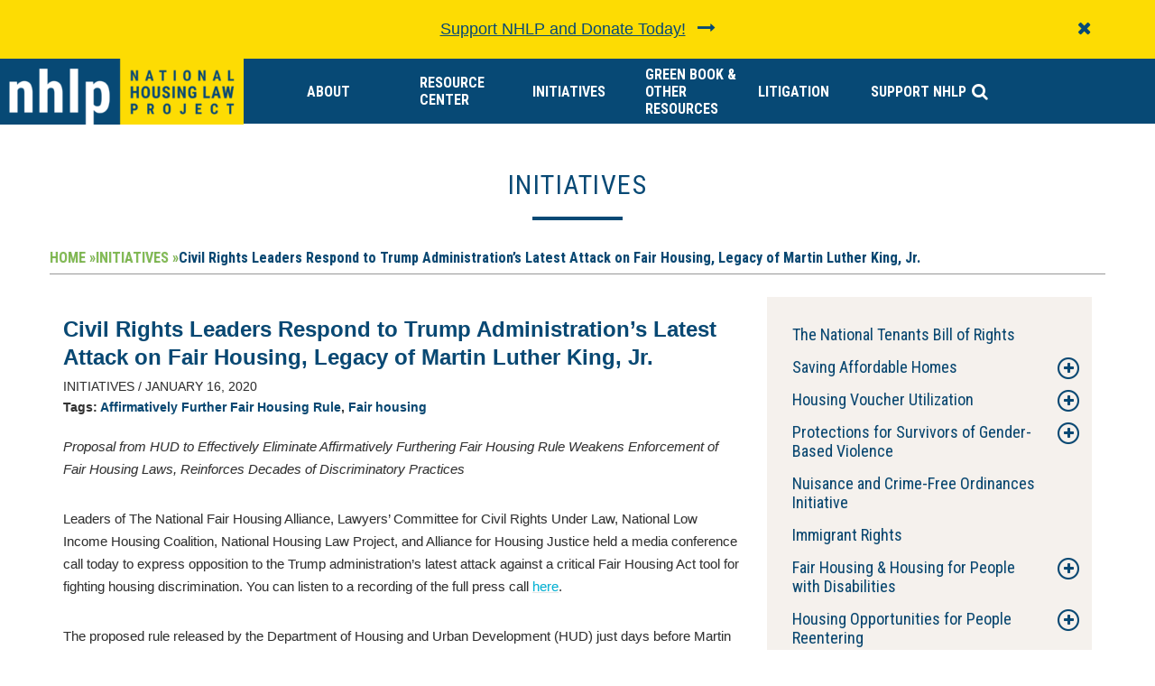

--- FILE ---
content_type: text/html; charset=UTF-8
request_url: https://www.nhlp.org/our-initiatives/civil-rights-leaders-respond-to-trump-administrations-latest-attack-on-fair-housing-legacy-of-martin-luther-king-jr/
body_size: 21717
content:
<!doctype html> <!--[if lt IE 7]><html class="no-js ie ie6 lt-ie9 lt-ie8 lt-ie7" lang="en-US"> <![endif]--> <!--[if IE 7]><html class="no-js ie ie7 lt-ie9 lt-ie8" lang="en-US"> <![endif]--> <!--[if IE 8]><html class="no-js ie ie8 lt-ie9" lang="en-US"> <![endif]--> <!--[if gt IE 8]><!--><html class="no-js" lang="en-US"> <!--<![endif]--><head> <script type="text/javascript">
/* <![CDATA[ */
var gform;gform||(document.addEventListener("gform_main_scripts_loaded",function(){gform.scriptsLoaded=!0}),document.addEventListener("gform/theme/scripts_loaded",function(){gform.themeScriptsLoaded=!0}),window.addEventListener("DOMContentLoaded",function(){gform.domLoaded=!0}),gform={domLoaded:!1,scriptsLoaded:!1,themeScriptsLoaded:!1,isFormEditor:()=>"function"==typeof InitializeEditor,callIfLoaded:function(o){return!(!gform.domLoaded||!gform.scriptsLoaded||!gform.themeScriptsLoaded&&!gform.isFormEditor()||(gform.isFormEditor()&&console.warn("The use of gform.initializeOnLoaded() is deprecated in the form editor context and will be removed in Gravity Forms 3.1."),o(),0))},initializeOnLoaded:function(o){gform.callIfLoaded(o)||(document.addEventListener("gform_main_scripts_loaded",()=>{gform.scriptsLoaded=!0,gform.callIfLoaded(o)}),document.addEventListener("gform/theme/scripts_loaded",()=>{gform.themeScriptsLoaded=!0,gform.callIfLoaded(o)}),window.addEventListener("DOMContentLoaded",()=>{gform.domLoaded=!0,gform.callIfLoaded(o)}))},hooks:{action:{},filter:{}},addAction:function(o,r,e,t){gform.addHook("action",o,r,e,t)},addFilter:function(o,r,e,t){gform.addHook("filter",o,r,e,t)},doAction:function(o){gform.doHook("action",o,arguments)},applyFilters:function(o){return gform.doHook("filter",o,arguments)},removeAction:function(o,r){gform.removeHook("action",o,r)},removeFilter:function(o,r,e){gform.removeHook("filter",o,r,e)},addHook:function(o,r,e,t,n){null==gform.hooks[o][r]&&(gform.hooks[o][r]=[]);var d=gform.hooks[o][r];null==n&&(n=r+"_"+d.length),gform.hooks[o][r].push({tag:n,callable:e,priority:t=null==t?10:t})},doHook:function(r,o,e){var t;if(e=Array.prototype.slice.call(e,1),null!=gform.hooks[r][o]&&((o=gform.hooks[r][o]).sort(function(o,r){return o.priority-r.priority}),o.forEach(function(o){"function"!=typeof(t=o.callable)&&(t=window[t]),"action"==r?t.apply(null,e):e[0]=t.apply(null,e)})),"filter"==r)return e[0]},removeHook:function(o,r,t,n){var e;null!=gform.hooks[o][r]&&(e=(e=gform.hooks[o][r]).filter(function(o,r,e){return!!(null!=n&&n!=o.tag||null!=t&&t!=o.priority)}),gform.hooks[o][r]=e)}});
/* ]]> */
</script>
  <script>(function(w,d,s,l,i){w[l]=w[l]||[];w[l].push({'gtm.start':
	new Date().getTime(),event:'gtm.js'});var f=d.getElementsByTagName(s)[0],
	j=d.createElement(s),dl=l!='dataLayer'?'&l='+l:'';j.async=true;j.src=
	'https://www.googletagmanager.com/gtm.js?id='+i+dl;f.parentNode.insertBefore(j,f);
	})(window,document,'script','dataLayer','GTM-TSNPR23');</script> <meta charset="UTF-8" /><link rel="stylesheet" href="https://www.nhlp.org/wp-content/themes/radicati/style.css" type="text/css" media="screen" /><meta http-equiv="Content-Type" content="text/html; charset=UTF-8" /><meta http-equiv="X-UA-Compatible" content="IE=edge"><meta name="viewport" content="width=device-width, initial-scale=1.0"><meta name="google-site-verification" content="hmoB2NrtnrV0lxNl-CbUML8WIDh41aBBtxag5BhAh1o" /><link rel="pingback" href="https://www.nhlp.org/xmlrpc.php" /><meta name='robots' content='index, follow, max-image-preview:large, max-snippet:-1, max-video-preview:-1' /><title>Civil Rights Leaders Respond to Trump Administration&#039;s Latest Attack on Fair Housing, Legacy of Martin Luther King, Jr. | NHLP</title><link rel="canonical" href="https://www.nhlp.org/our-initiatives/civil-rights-leaders-respond-to-trump-administrations-latest-attack-on-fair-housing-legacy-of-martin-luther-king-jr/" /><meta property="og:locale" content="en_US" /><meta property="og:type" content="article" /><meta property="og:title" content="Civil Rights Leaders Respond to Trump Administration&#039;s Latest Attack on Fair Housing, Legacy of Martin Luther King, Jr. | NHLP" /><meta property="og:description" content="Proposal from HUD to Effectively Eliminate Affirmatively Furthering Fair Housing Rule Weakens Enforcement of Fair Housing Laws, Reinforces Decades of Discriminatory Practices Leaders of The National Fair Housing Alliance, Lawyers’ Committee for Civil Rights Under Law, National Low Income Housing Coalition, National Housing Law Project, and Alliance for Housing Justice held a media conference call [&hellip;]" /><meta property="og:url" content="https://www.nhlp.org/our-initiatives/civil-rights-leaders-respond-to-trump-administrations-latest-attack-on-fair-housing-legacy-of-martin-luther-king-jr/" /><meta property="og:site_name" content="NHLP" /><meta property="article:published_time" content="2020-01-16T18:09:34+00:00" /><meta name="author" content="francis" /><meta name="twitter:card" content="summary_large_image" /><meta name="twitter:label1" content="Written by" /><meta name="twitter:data1" content="francis" /><meta name="twitter:label2" content="Est. reading time" /><meta name="twitter:data2" content="4 minutes" /> <script type="application/ld+json" class="yoast-schema-graph">{"@context":"https://schema.org","@graph":[{"@type":"Article","@id":"https://www.nhlp.org/our-initiatives/civil-rights-leaders-respond-to-trump-administrations-latest-attack-on-fair-housing-legacy-of-martin-luther-king-jr/#article","isPartOf":{"@id":"https://www.nhlp.org/our-initiatives/civil-rights-leaders-respond-to-trump-administrations-latest-attack-on-fair-housing-legacy-of-martin-luther-king-jr/"},"author":{"name":"francis","@id":"https://www.nhlp.org/#/schema/person/29262c2cda64d7da396671ff67e9fd25"},"headline":"Civil Rights Leaders Respond to Trump Administration&#8217;s Latest Attack on Fair Housing, Legacy of Martin Luther King, Jr.","datePublished":"2020-01-16T18:09:34+00:00","mainEntityOfPage":{"@id":"https://www.nhlp.org/our-initiatives/civil-rights-leaders-respond-to-trump-administrations-latest-attack-on-fair-housing-legacy-of-martin-luther-king-jr/"},"wordCount":895,"publisher":{"@id":"https://www.nhlp.org/#organization"},"keywords":["Affirmatively Further Fair Housing Rule","Fair housing"],"articleSection":["Initiatives"],"inLanguage":"en-US"},{"@type":"WebPage","@id":"https://www.nhlp.org/our-initiatives/civil-rights-leaders-respond-to-trump-administrations-latest-attack-on-fair-housing-legacy-of-martin-luther-king-jr/","url":"https://www.nhlp.org/our-initiatives/civil-rights-leaders-respond-to-trump-administrations-latest-attack-on-fair-housing-legacy-of-martin-luther-king-jr/","name":"Civil Rights Leaders Respond to Trump Administration's Latest Attack on Fair Housing, Legacy of Martin Luther King, Jr. | NHLP","isPartOf":{"@id":"https://www.nhlp.org/#website"},"datePublished":"2020-01-16T18:09:34+00:00","breadcrumb":{"@id":"https://www.nhlp.org/our-initiatives/civil-rights-leaders-respond-to-trump-administrations-latest-attack-on-fair-housing-legacy-of-martin-luther-king-jr/#breadcrumb"},"inLanguage":"en-US","potentialAction":[{"@type":"ReadAction","target":["https://www.nhlp.org/our-initiatives/civil-rights-leaders-respond-to-trump-administrations-latest-attack-on-fair-housing-legacy-of-martin-luther-king-jr/"]}]},{"@type":"BreadcrumbList","@id":"https://www.nhlp.org/our-initiatives/civil-rights-leaders-respond-to-trump-administrations-latest-attack-on-fair-housing-legacy-of-martin-luther-king-jr/#breadcrumb","itemListElement":[{"@type":"ListItem","position":1,"name":"Home","item":"https://www.nhlp.org/"},{"@type":"ListItem","position":2,"name":"Civil Rights Leaders Respond to Trump Administration&#8217;s Latest Attack on Fair Housing, Legacy of Martin Luther King, Jr."}]},{"@type":"WebSite","@id":"https://www.nhlp.org/#website","url":"https://www.nhlp.org/","name":"NHLP","description":"Housing and Legal Advocacy Center","publisher":{"@id":"https://www.nhlp.org/#organization"},"potentialAction":[{"@type":"SearchAction","target":{"@type":"EntryPoint","urlTemplate":"https://www.nhlp.org/?s={search_term_string}"},"query-input":{"@type":"PropertyValueSpecification","valueRequired":true,"valueName":"search_term_string"}}],"inLanguage":"en-US"},{"@type":"Organization","@id":"https://www.nhlp.org/#organization","name":"National Housing Law Project","url":"https://www.nhlp.org/","logo":{"@type":"ImageObject","inLanguage":"en-US","@id":"https://www.nhlp.org/#/schema/logo/image/","url":"https://www.nhlp.org/wp-content/uploads/2017/08/horizontal-1000-px@3x.png","contentUrl":"https://www.nhlp.org/wp-content/uploads/2017/08/horizontal-1000-px@3x.png","width":1107,"height":297,"caption":"National Housing Law Project"},"image":{"@id":"https://www.nhlp.org/#/schema/logo/image/"}},{"@type":"Person","@id":"https://www.nhlp.org/#/schema/person/29262c2cda64d7da396671ff67e9fd25","name":"francis","image":{"@type":"ImageObject","inLanguage":"en-US","@id":"https://www.nhlp.org/#/schema/person/image/","url":"https://secure.gravatar.com/avatar/3f30a5b7f3ade4c9c6e31aa0cee878fb96b749b1871fe265e38a0dee6b8ddde0?s=96&d=mm&r=g","contentUrl":"https://secure.gravatar.com/avatar/3f30a5b7f3ade4c9c6e31aa0cee878fb96b749b1871fe265e38a0dee6b8ddde0?s=96&d=mm&r=g","caption":"francis"},"url":"https://www.nhlp.org/author/francis/"}]}</script> <link rel='dns-prefetch' href='//platform-api.sharethis.com' /><link rel='dns-prefetch' href='//cdnjs.cloudflare.com' /><link rel='dns-prefetch' href='//maxcdn.bootstrapcdn.com' /><link rel="alternate" title="oEmbed (JSON)" type="application/json+oembed" href="https://www.nhlp.org/wp-json/oembed/1.0/embed?url=https%3A%2F%2Fwww.nhlp.org%2Four-initiatives%2Fcivil-rights-leaders-respond-to-trump-administrations-latest-attack-on-fair-housing-legacy-of-martin-luther-king-jr%2F" /><link rel="alternate" title="oEmbed (XML)" type="text/xml+oembed" href="https://www.nhlp.org/wp-json/oembed/1.0/embed?url=https%3A%2F%2Fwww.nhlp.org%2Four-initiatives%2Fcivil-rights-leaders-respond-to-trump-administrations-latest-attack-on-fair-housing-legacy-of-martin-luther-king-jr%2F&#038;format=xml" /><style id='wp-img-auto-sizes-contain-inline-css' type='text/css'>img:is([sizes=auto i],[sizes^="auto," i]){contain-intrinsic-size:3000px 1500px}
/*# sourceURL=wp-img-auto-sizes-contain-inline-css */</style><style id='wp-emoji-styles-inline-css' type='text/css'>img.wp-smiley, img.emoji {
		display: inline !important;
		border: none !important;
		box-shadow: none !important;
		height: 1em !important;
		width: 1em !important;
		margin: 0 0.07em !important;
		vertical-align: -0.1em !important;
		background: none !important;
		padding: 0 !important;
	}
/*# sourceURL=wp-emoji-styles-inline-css */</style><style id='wp-block-library-inline-css' type='text/css'>:root{--wp-block-synced-color:#7a00df;--wp-block-synced-color--rgb:122,0,223;--wp-bound-block-color:var(--wp-block-synced-color);--wp-editor-canvas-background:#ddd;--wp-admin-theme-color:#007cba;--wp-admin-theme-color--rgb:0,124,186;--wp-admin-theme-color-darker-10:#006ba1;--wp-admin-theme-color-darker-10--rgb:0,107,160.5;--wp-admin-theme-color-darker-20:#005a87;--wp-admin-theme-color-darker-20--rgb:0,90,135;--wp-admin-border-width-focus:2px}@media (min-resolution:192dpi){:root{--wp-admin-border-width-focus:1.5px}}.wp-element-button{cursor:pointer}:root .has-very-light-gray-background-color{background-color:#eee}:root .has-very-dark-gray-background-color{background-color:#313131}:root .has-very-light-gray-color{color:#eee}:root .has-very-dark-gray-color{color:#313131}:root .has-vivid-green-cyan-to-vivid-cyan-blue-gradient-background{background:linear-gradient(135deg,#00d084,#0693e3)}:root .has-purple-crush-gradient-background{background:linear-gradient(135deg,#34e2e4,#4721fb 50%,#ab1dfe)}:root .has-hazy-dawn-gradient-background{background:linear-gradient(135deg,#faaca8,#dad0ec)}:root .has-subdued-olive-gradient-background{background:linear-gradient(135deg,#fafae1,#67a671)}:root .has-atomic-cream-gradient-background{background:linear-gradient(135deg,#fdd79a,#004a59)}:root .has-nightshade-gradient-background{background:linear-gradient(135deg,#330968,#31cdcf)}:root .has-midnight-gradient-background{background:linear-gradient(135deg,#020381,#2874fc)}:root{--wp--preset--font-size--normal:16px;--wp--preset--font-size--huge:42px}.has-regular-font-size{font-size:1em}.has-larger-font-size{font-size:2.625em}.has-normal-font-size{font-size:var(--wp--preset--font-size--normal)}.has-huge-font-size{font-size:var(--wp--preset--font-size--huge)}.has-text-align-center{text-align:center}.has-text-align-left{text-align:left}.has-text-align-right{text-align:right}.has-fit-text{white-space:nowrap!important}#end-resizable-editor-section{display:none}.aligncenter{clear:both}.items-justified-left{justify-content:flex-start}.items-justified-center{justify-content:center}.items-justified-right{justify-content:flex-end}.items-justified-space-between{justify-content:space-between}.screen-reader-text{border:0;clip-path:inset(50%);height:1px;margin:-1px;overflow:hidden;padding:0;position:absolute;width:1px;word-wrap:normal!important}.screen-reader-text:focus{background-color:#ddd;clip-path:none;color:#444;display:block;font-size:1em;height:auto;left:5px;line-height:normal;padding:15px 23px 14px;text-decoration:none;top:5px;width:auto;z-index:100000}html :where(.has-border-color){border-style:solid}html :where([style*=border-top-color]){border-top-style:solid}html :where([style*=border-right-color]){border-right-style:solid}html :where([style*=border-bottom-color]){border-bottom-style:solid}html :where([style*=border-left-color]){border-left-style:solid}html :where([style*=border-width]){border-style:solid}html :where([style*=border-top-width]){border-top-style:solid}html :where([style*=border-right-width]){border-right-style:solid}html :where([style*=border-bottom-width]){border-bottom-style:solid}html :where([style*=border-left-width]){border-left-style:solid}html :where(img[class*=wp-image-]){height:auto;max-width:100%}:where(figure){margin:0 0 1em}html :where(.is-position-sticky){--wp-admin--admin-bar--position-offset:var(--wp-admin--admin-bar--height,0px)}@media screen and (max-width:600px){html :where(.is-position-sticky){--wp-admin--admin-bar--position-offset:0px}}
/*wp_block_styles_on_demand_placeholder:6964a45b72c0b*/
/*# sourceURL=wp-block-library-inline-css */</style><style id='classic-theme-styles-inline-css' type='text/css'>/*! This file is auto-generated */
.wp-block-button__link{color:#fff;background-color:#32373c;border-radius:9999px;box-shadow:none;text-decoration:none;padding:calc(.667em + 2px) calc(1.333em + 2px);font-size:1.125em}.wp-block-file__button{background:#32373c;color:#fff;text-decoration:none}
/*# sourceURL=/wp-includes/css/classic-themes.min.css */</style><link rel='stylesheet' id='share-this-share-buttons-sticky-css' href='https://www.nhlp.org/wp-content/plugins/sharethis-share-buttons/css/mu-style.css?ver=6.9-b-modified-1768161714' type='text/css' media='all' /><link rel='stylesheet' id='slick-css' href='https://cdnjs.cloudflare.com/ajax/libs/slick-carousel/1.6.0/slick.min.css?ver=6.9' type='text/css' media='all' /><link rel='stylesheet' id='jansy-css-css' href='//cdnjs.cloudflare.com/ajax/libs/jasny-bootstrap/3.1.3/css/jasny-bootstrap.min.css?ver=6.9' type='text/css' media='all' /><link rel='stylesheet' id='superfish-css' href='https://cdnjs.cloudflare.com/ajax/libs/superfish/1.7.9/css/superfish.min.css?ver=6.9' type='text/css' media='all' /><link rel='stylesheet' id='superfish-nav-css' href='https://cdnjs.cloudflare.com/ajax/libs/superfish/1.7.9/css/superfish-navbar.min.css?ver=6.9' type='text/css' media='all' /><link rel='stylesheet' id='gravityformslegacy-css' href='https://www.nhlp.org/wp-content/plugins/gravityforms/legacy/css/formsmain.min.css?ver=6.9' type='text/css' media='all' /><link rel='stylesheet' id='site-css' href='https://www.nhlp.org/wp-content/themes/radicati/static/css/hip-styles.css?ver=6.9-b-modified-1768161715' type='text/css' media='all' /> <script type="text/javascript" defer='defer' src="https://www.nhlp.org/wp-content/plugins/gravityforms/assets/js/dist/utils.min.js?ver=48a3755090e76a154853db28fc254681-b-modified-1768161714" id="gform_gravityforms_utils-js"></script> <script type="text/javascript" src="//platform-api.sharethis.com/js/sharethis.js?ver=2.3.6#property=6331bf23516bac001299856f&amp;product=-buttons&amp;source=sharethis-share-buttons-wordpress" id="share-this-share-buttons-mu-js"></script> <link rel="https://api.w.org/" href="https://www.nhlp.org/wp-json/" /><link rel="alternate" title="JSON" type="application/json" href="https://www.nhlp.org/wp-json/wp/v2/posts/5536" /><link rel="EditURI" type="application/rsd+xml" title="RSD" href="https://www.nhlp.org/xmlrpc.php?rsd" /><meta name="generator" content="WordPress 6.9" /><link rel='shortlink' href='https://www.nhlp.org/?p=5536' /><link rel="icon" href="https://www.nhlp.org/wp-content/uploads/2017/09/cropped-favico-32x32.png" sizes="32x32" /><link rel="icon" href="https://www.nhlp.org/wp-content/uploads/2017/09/cropped-favico-192x192.png" sizes="192x192" /><link rel="apple-touch-icon" href="https://www.nhlp.org/wp-content/uploads/2017/09/cropped-favico-180x180.png" /><meta name="msapplication-TileImage" content="https://www.nhlp.org/wp-content/uploads/2017/09/cropped-favico-270x270.png" /><style type="text/css" id="wp-custom-css">.home .four-across-highlights-wrapper .section-title-underline {display:none}

  input[type="text"] {
    border: 1px solid #999 !important; /* You can change the color to your preference */
   
}




 

 .gform_wrapper form ul.gfield_radio li label:before {
    border: 1px solid #999;
 }

@media screen and (min-width: 960px) {
     .alignwide, .alignfull {
          width:  100vw;
          max-width:  100vw;
          margin-left:  calc(50% - 50vw);
			 
			 
	
     }
}


	 .wp-block-cover__inner-container, .wp-block-group__inner-container {max-width:1200px;margin-left:auto;margin-right:auto}


.has-text-color.has-nhpl-dark-blue-color {
	color:#2D4B6D 
}

.has-nhpl-dark-blue-background-color.has-background {
    background-color:#2D4B6D 
}



.has-text-color.has-nhpl-light-blue-color {
	color:#00B2CE 
}

.has-nhpl-light-blue-background-color.has-background {
    background-color:#00B2CE 
}




.has-text-color.has-nhpl-green-color {
	color:#85BE57 
}

.has-nhpl-green-background-color.has-background {
		background-color:#85BE57 
}




.has-text-color.has-nhpl-yellow-color {
	color:#FEDA02 
}

.has-nhpl-yellow-background-color.has-background {
    background-color:#FEDA02 
}





.has-text-color.has-nhpl-light-gray-color {
	color:#E5F7FB 
}

.has-nhpl-light-gray-background-color.has-background {
    background-color:#E5F7FB 
}



.has-text-color.has-black-color {
	color:#000000 
}

.has-black-background-color.has-background {
    background-color:#000000 
}


.has-text-color.has-white-color {
	color:#ffffff 
}

.has-white-background-color.has-background {
    background-color:#fff 
}</style> <script type="text/javascript" src="//platform-api.sharethis.com/js/sharethis.js#property=59b320488617530012fc94f0&product=custom-share-buttons"></script> </head><body class="wp-singular post-template-default single single-post postid-5536 single-format-standard wp-custom-logo wp-theme-radicati" data-template="base.twig"> <noscript><iframe src="https://www.googletagmanager.com/ns.html?id=GTM-TSNPR23"
 height="0" width="0" style="display:none;visibility:hidden"></iframe></noscript><div class="navmenu navmenu-default navmenu-fixed-left offcanvas"><div class="offcanvas-header"> <button type="button" class="navbar-toggle" data-toggle="offcanvas" data-target=".navmenu" data-canvas="body"><i class="fa fa-times"></i> Close</button></div><div class="clearfix"></div><ul class="menu"><li class=" menu-item menu-item-type-post_type menu-item-object-page menu-item-201 menu-item-has-children"> <a href="https://www.nhlp.org/about/">About</a><ul class="dropdown-menu"><li class=" menu-item menu-item-type-post_type menu-item-object-page menu-item-208"> <a href="https://www.nhlp.org/about/what-we-do/">What We Do</a></li><li class=" menu-item menu-item-type-post_type menu-item-object-page menu-item-206"> <a href="https://www.nhlp.org/about/staff/">Staff</a></li><li class=" menu-item menu-item-type-post_type menu-item-object-page menu-item-202"> <a href="https://www.nhlp.org/about/board/">Board</a></li><li class=" menu-item menu-item-type-post_type menu-item-object-page menu-item-203"> <a href="https://www.nhlp.org/about/contact/">Contact</a></li><li class=" menu-item menu-item-type-post_type menu-item-object-page menu-item-204"> <a href="https://www.nhlp.org/about/mission/">Mission</a></li><li class=" menu-item menu-item-type-post_type menu-item-object-page menu-item-12752"> <a href="https://www.nhlp.org/press-release/">Press Releases</a></li><li class=" menu-item menu-item-type-post_type menu-item-object-page menu-item-238"> <a href="https://www.nhlp.org/about/hjn/">Housing Justice Network</a></li><li class=" menu-item menu-item-type-post_type menu-item-object-page menu-item-4152"> <a href="https://www.nhlp.org/about/housing-justice-network-conference/">Housing Justice Network Conference</a></li><li class=" menu-item menu-item-type-post_type menu-item-object-page menu-item-205"> <a href="https://www.nhlp.org/about/jobs/">Opportunities at NHLP</a></li><li class=" menu-item menu-item-type-custom menu-item-object-custom menu-item-13723"> <a href="https://www.nhlp.org/wp-content/uploads/2023Form-990-final.pdf">Form 990</a></li><li class=" menu-item menu-item-type-post_type menu-item-object-page menu-item-1685"> <a href="https://www.nhlp.org/about/privacy-statement-return-policy/">Privacy Statement and Return Policy</a></li></ul></li><li class=" menu-item menu-item-type-post_type menu-item-object-page menu-item-222 menu-item-has-children"> <a href="https://www.nhlp.org/resource-center/">Resource Center</a><ul class="dropdown-menu"><li class=" menu-item menu-item-type-post_type menu-item-object-page menu-item-8509"> <a href="https://www.nhlp.org/covid19/">COVID-19</a></li><li class=" menu-item menu-item-type-post_type menu-item-object-post menu-item-13123"> <a href="https://www.nhlp.org/resources/disaster-resources/">Disaster Resources for Housing Advocates</a></li><li class=" menu-item menu-item-type-post_type menu-item-object-page menu-item-224"> <a href="https://www.nhlp.org/resource-center/low-income-housing-tax-credits/">Low-Income Housing Tax Credits</a></li><li class=" menu-item menu-item-type-post_type menu-item-object-page menu-item-225"> <a href="https://www.nhlp.org/resource-center/project-based-rental-assistance/">Project-Based Rental Assistance</a></li><li class=" menu-item menu-item-type-post_type menu-item-object-page menu-item-226"> <a href="https://www.nhlp.org/resource-center/project-based-vouchers/">Project-Based Vouchers</a></li><li class=" menu-item menu-item-type-post_type menu-item-object-page menu-item-227"> <a href="https://www.nhlp.org/resource-center/public-housing/">Public Housing</a></li><li class=" menu-item menu-item-type-post_type menu-item-object-page menu-item-229"> <a href="https://www.nhlp.org/resource-center/section-8-vouchers/">Section 8 Housing Choice Vouchers</a></li><li class=" menu-item menu-item-type-post_type menu-item-object-page menu-item-228"> <a href="https://www.nhlp.org/resource-center/section-202-section-811-programs-for-the-elderly-or-persons-with-disabilities/">Section 202 and Section 811 Programs for the Elderly or Persons with Disabilities</a></li><li class=" menu-item menu-item-type-post_type menu-item-object-page menu-item-230"> <a href="https://www.nhlp.org/resource-center/usda-rural-housing-programs/">USDA Rural Housing Programs</a></li></ul></li><li class=" menu-item menu-item-type-post_type menu-item-object-page menu-item-213 menu-item-has-children"> <a href="https://www.nhlp.org/initiatives/">Initiatives</a><ul class="dropdown-menu"><li class=" menu-item menu-item-type-post_type menu-item-object-page menu-item-12979"> <a href="https://www.nhlp.org/initiatives/the-national-tenants-bill-of-rights/">The National Tenants Bill of Rights</a></li><li class=" menu-item menu-item-type-post_type menu-item-object-page menu-item-221"> <a href="https://www.nhlp.org/initiatives/saving-affordable-homes/">Saving Affordable Homes</a></li><li class=" menu-item menu-item-type-post_type menu-item-object-page menu-item-218"> <a href="https://www.nhlp.org/initiatives/housing-voucher-utilization/">Housing Voucher Utilization</a></li><li class=" menu-item menu-item-type-post_type menu-item-object-page menu-item-220"> <a href="https://www.nhlp.org/initiatives/protections-for-survivors-of-domestic-and-sexual-violence/">Protections for Survivors of Gender-Based Violence</a></li><li class=" menu-item menu-item-type-post_type menu-item-object-page menu-item-2703"> <a href="https://www.nhlp.org/initiatives/nuisance/">Nuisance and Crime-Free Ordinances Initiative</a></li><li class=" menu-item menu-item-type-post_type menu-item-object-page menu-item-219"> <a href="https://www.nhlp.org/initiatives/immigrant-rights/">Immigrant Rights</a></li><li class=" menu-item menu-item-type-post_type menu-item-object-page menu-item-215"> <a href="https://www.nhlp.org/initiatives/fair-housing-housing-for-people-with-disabilities/">Fair Housing &#038; Housing for People with Disabilities</a></li><li class=" menu-item menu-item-type-post_type menu-item-object-page menu-item-217"> <a href="https://www.nhlp.org/initiatives/housing-opportunities-for-people-reentering/">Housing Opportunities for People Reentering</a></li><li class=" menu-item menu-item-type-post_type menu-item-object-page menu-item-2298"> <a href="https://www.nhlp.org/initiatives/healthy-housing/">Healthy Housing</a></li><li class=" menu-item menu-item-type-post_type menu-item-object-page menu-item-216"> <a href="https://www.nhlp.org/initiatives/foreclosure-and-tenants/">Tenants and Foreclosure</a></li><li class=" menu-item menu-item-type-post_type menu-item-object-page menu-item-214"> <a href="https://www.nhlp.org/initiatives/energy-efficiency-renewables-and-utility-allowances/">Utility Allowances, Energy-Efficiency, and Renewables in Affordable Housing</a></li></ul></li><li class=" menu-item menu-item-type-post_type menu-item-object-page menu-item-233 menu-item-has-children"> <a href="https://www.nhlp.org/trainings-publications/">Green Book & Other Resources</a><ul class="dropdown-menu"><li class=" menu-item menu-item-type-custom menu-item-object-custom menu-item-4375"> <a href="https://www.nhlp.org/products/green-book/">Green Book</a></li><li class=" menu-item menu-item-type-post_type menu-item-object-page menu-item-239"> <a href="https://www.nhlp.org/trainings-publications/nhlp-publications/">Publications</a></li><li class=" menu-item menu-item-type-post_type menu-item-object-page menu-item-242"> <a href="https://www.nhlp.org/trainings-publications/webinars/">Webinars</a></li></ul></li><li class=" menu-item menu-item-type-post_type menu-item-object-page menu-item-13486"> <a href="https://www.nhlp.org/advocacy-and-litigation/nhlp-litigation/">Litigation</a></li><li class=" menu-item menu-item-type-post_type menu-item-object-page menu-item-13505 menu-item-has-children"> <a href="https://www.nhlp.org/donate/">Support NHLP</a><ul class="dropdown-menu"><li class=" menu-item menu-item-type-post_type menu-item-object-page menu-item-8359"> <a href="https://www.nhlp.org/bill-powers-advocacy-fund/">Bill Powers Advocacy Fund</a></li><li class=" menu-item menu-item-type-post_type menu-item-object-page menu-item-8360"> <a href="https://www.nhlp.org/the-david-b-bryson-sylvia-m-brennan-memorial-funds/">David B. Bryson &#038; Sylvia M. Brennan Memorial Funds</a></li></ul></li></ul><ul class = "menu"><li class = "menu-item"><a href = "/?s="><i class="fa fa-search"></i>&nbsp; Search</a></li> </a></div><style>#alert-wrapper {
    padding: 20px 20px;
}


#alert, #alert p {font-size:18px;   


 }
#alert .fa-long-arrow-right {margin-left:8px}
.alert-blue {background-color:#2D4B6D  !important   ;color:#fff}
.alert-blue a {color:#fff !important}



.alert-yellow {background-color:#fddc03 !important ;color:#074975}
.alert-yellow a, .alert-yellow p {color:#074975 !important}


.alert-blueyellow { background-color:#074975  !important ;  }
.alert-blueyellow {color:#fddc03 !important }
.alert-blueyellow a, .alert-blueyellow p { color:#fddc03 !important  }</style><div id = "alert" class = "head-message alert-yellow" ><div id="alert-wrapper"><div class = "container"> <a class="social-link social-icon close-alert close-alert-mobile" href="#" ><i class="fa fa-times-circle"></i><span class="sr-only">Close Alert</span></a><div class="row"><div class="col-lg-1 col-md-1 col-sm-1 text-right"></div><div class="col-lg-10 col-md-10 col-sm-10 text-center "><h3 style = "display:none;color:"></h3><p  class = "" style = "color:#000"><a href = "https://www.nhlp.org/donate"> Support NHLP and Donate Today!</a> <i class="fa fa-long-arrow-right" aria-hidden="true"></i></p></div><div style = "display:none"><div class="col-lg-3 col-md-3 col-sm-3 text-right mobile-button-center"> <a href = "" class = "button-inline" style = "background-color:;color:"> </a></div></div><div class="col-lg-1 col-md-1 col-sm-1 text-right"> <a class="close-alert close-alert-desktop" href="#" style = "color:"><i class="fa fa-times"></i><span class="sr-only">Close Alert</span></a></div></div></div></div></div><header id="header" ><div id="header-wrapper"><div class="container-fluid"><div class="row"><div class="col-lg-3 col-md-4 col-sm-12 branding"><h2 class="logo"> <a class="logo-link" href="https://www.nhlp.org" rel="home"> <img src="https://www.nhlp.org/wp-content/uploads/2017/08/horizontal-1000-px@3x-368x0-c-default.png"
 srcset="https://www.nhlp.org/wp-content/uploads/2017/08/horizontal-1000-px@3x-368x0-c-default.png 1x,
 https://www.nhlp.org/wp-content/uploads/2017/08/horizontal-1000-px@3x-736x0-c-default.png 2x" }}
 alt="NHLP" /> </a></h2> <button type="button" class="navbar-toggle collapsed" data-toggle="offcanvas" data-target=".navmenu" data-canvas="body"> <span class="sr-only">Toggle navigation</span> <span class="icon-bar"></span> <span class="icon-bar"></span> <span class="icon-bar"></span> </button></div><div class="col-lg-9 col-md-8 hidden-xs hidden-sm primary-nav-wrapper"><nav id="primary-menu" class='row' role="navigation"><style></style><nav class="navbar navbar-default"><div id="primary-menu" class="navbar-collapse collapse hidden-xs hidden-sm"><ul class="nav navbar-nav nav-full-width-dropdown"><li class=" menu-item menu-item-type-post_type menu-item-object-page menu-item-201 menu-item-has-children menu-small"> <a class='menu-item-link' href="https://www.nhlp.org/about/">About</a><ul class="vertical-dropdown-menu"><li class=" menu-item menu-item-type-post_type menu-item-object-page menu-item-208"> <a href="https://www.nhlp.org/about/what-we-do/">What We Do</a></li><li class=" menu-item menu-item-type-post_type menu-item-object-page menu-item-206"> <a href="https://www.nhlp.org/about/staff/">Staff</a></li><li class=" menu-item menu-item-type-post_type menu-item-object-page menu-item-202"> <a href="https://www.nhlp.org/about/board/">Board</a></li><li class=" menu-item menu-item-type-post_type menu-item-object-page menu-item-203"> <a href="https://www.nhlp.org/about/contact/">Contact</a></li><li class=" menu-item menu-item-type-post_type menu-item-object-page menu-item-204"> <a href="https://www.nhlp.org/about/mission/">Mission</a></li><li class=" menu-item menu-item-type-post_type menu-item-object-page menu-item-12752"> <a href="https://www.nhlp.org/press-release/">Press Releases</a></li><li class=" menu-item menu-item-type-post_type menu-item-object-page menu-item-238"> <a href="https://www.nhlp.org/about/hjn/">Housing Justice Network</a></li><li class=" menu-item menu-item-type-post_type menu-item-object-page menu-item-4152"> <a href="https://www.nhlp.org/about/housing-justice-network-conference/">Housing Justice Network Conference</a></li><li class=" menu-item menu-item-type-post_type menu-item-object-page menu-item-205"> <a href="https://www.nhlp.org/about/jobs/">Opportunities at NHLP</a></li><li class=" menu-item menu-item-type-custom menu-item-object-custom menu-item-13723"> <a href="https://www.nhlp.org/wp-content/uploads/2023Form-990-final.pdf">Form 990</a></li><li class=" menu-item menu-item-type-post_type menu-item-object-page menu-item-1685"> <a href="https://www.nhlp.org/about/privacy-statement-return-policy/">Privacy Statement and Return Policy</a></li></ul></li><li class=" menu-item menu-item-type-post_type menu-item-object-page menu-item-222 menu-item-has-children menu-small"> <a class='menu-item-link' href="https://www.nhlp.org/resource-center/">Resource Center</a><ul class="vertical-dropdown-menu"><li class=" menu-item menu-item-type-post_type menu-item-object-page menu-item-8509"> <a href="https://www.nhlp.org/covid19/">COVID-19</a></li><li class=" menu-item menu-item-type-post_type menu-item-object-post menu-item-13123"> <a href="https://www.nhlp.org/resources/disaster-resources/">Disaster Resources for Housing Advocates</a></li><li class=" menu-item menu-item-type-post_type menu-item-object-page menu-item-224"> <a href="https://www.nhlp.org/resource-center/low-income-housing-tax-credits/">Low-Income Housing Tax Credits</a></li><li class=" menu-item menu-item-type-post_type menu-item-object-page menu-item-225"> <a href="https://www.nhlp.org/resource-center/project-based-rental-assistance/">Project-Based Rental Assistance</a></li><li class=" menu-item menu-item-type-post_type menu-item-object-page menu-item-226"> <a href="https://www.nhlp.org/resource-center/project-based-vouchers/">Project-Based Vouchers</a></li><li class=" menu-item menu-item-type-post_type menu-item-object-page menu-item-227"> <a href="https://www.nhlp.org/resource-center/public-housing/">Public Housing</a></li><li class=" menu-item menu-item-type-post_type menu-item-object-page menu-item-229"> <a href="https://www.nhlp.org/resource-center/section-8-vouchers/">Section 8 Housing Choice Vouchers</a></li><li class=" menu-item menu-item-type-post_type menu-item-object-page menu-item-228"> <a href="https://www.nhlp.org/resource-center/section-202-section-811-programs-for-the-elderly-or-persons-with-disabilities/">Section 202 and Section 811 Programs for the Elderly or Persons with Disabilities</a></li><li class=" menu-item menu-item-type-post_type menu-item-object-page menu-item-230"> <a href="https://www.nhlp.org/resource-center/usda-rural-housing-programs/">USDA Rural Housing Programs</a></li></ul></li><li class=" menu-item menu-item-type-post_type menu-item-object-page menu-item-213 menu-item-has-children menu-small"> <a class='menu-item-link' href="https://www.nhlp.org/initiatives/">Initiatives</a><ul class="vertical-dropdown-menu"><li class=" menu-item menu-item-type-post_type menu-item-object-page menu-item-12979"> <a href="https://www.nhlp.org/initiatives/the-national-tenants-bill-of-rights/">The National Tenants Bill of Rights</a></li><li class=" menu-item menu-item-type-post_type menu-item-object-page menu-item-221"> <a href="https://www.nhlp.org/initiatives/saving-affordable-homes/">Saving Affordable Homes</a></li><li class=" menu-item menu-item-type-post_type menu-item-object-page menu-item-218"> <a href="https://www.nhlp.org/initiatives/housing-voucher-utilization/">Housing Voucher Utilization</a></li><li class=" menu-item menu-item-type-post_type menu-item-object-page menu-item-220"> <a href="https://www.nhlp.org/initiatives/protections-for-survivors-of-domestic-and-sexual-violence/">Protections for Survivors of Gender-Based Violence</a></li><li class=" menu-item menu-item-type-post_type menu-item-object-page menu-item-2703"> <a href="https://www.nhlp.org/initiatives/nuisance/">Nuisance and Crime-Free Ordinances Initiative</a></li><li class=" menu-item menu-item-type-post_type menu-item-object-page menu-item-219"> <a href="https://www.nhlp.org/initiatives/immigrant-rights/">Immigrant Rights</a></li><li class=" menu-item menu-item-type-post_type menu-item-object-page menu-item-215"> <a href="https://www.nhlp.org/initiatives/fair-housing-housing-for-people-with-disabilities/">Fair Housing &#038; Housing for People with Disabilities</a></li><li class=" menu-item menu-item-type-post_type menu-item-object-page menu-item-217"> <a href="https://www.nhlp.org/initiatives/housing-opportunities-for-people-reentering/">Housing Opportunities for People Reentering</a></li><li class=" menu-item menu-item-type-post_type menu-item-object-page menu-item-2298"> <a href="https://www.nhlp.org/initiatives/healthy-housing/">Healthy Housing</a></li><li class=" menu-item menu-item-type-post_type menu-item-object-page menu-item-216"> <a href="https://www.nhlp.org/initiatives/foreclosure-and-tenants/">Tenants and Foreclosure</a></li><li class=" menu-item menu-item-type-post_type menu-item-object-page menu-item-214"> <a href="https://www.nhlp.org/initiatives/energy-efficiency-renewables-and-utility-allowances/">Utility Allowances, Energy-Efficiency, and Renewables in Affordable Housing</a></li></ul></li><li class=" menu-item menu-item-type-post_type menu-item-object-page menu-item-233 menu-item-has-children menu-small"> <a class='menu-item-link' href="https://www.nhlp.org/trainings-publications/">Green Book & Other Resources</a><ul class="vertical-dropdown-menu"><li class=" menu-item menu-item-type-custom menu-item-object-custom menu-item-4375"> <a href="https://www.nhlp.org/products/green-book/">Green Book</a></li><li class=" menu-item menu-item-type-post_type menu-item-object-page menu-item-239"> <a href="https://www.nhlp.org/trainings-publications/nhlp-publications/">Publications</a></li><li class=" menu-item menu-item-type-post_type menu-item-object-page menu-item-242"> <a href="https://www.nhlp.org/trainings-publications/webinars/">Webinars</a></li></ul></li><li class=" menu-item menu-item-type-post_type menu-item-object-page menu-item-13486 menu-small"> <a class='menu-item-link' href="https://www.nhlp.org/advocacy-and-litigation/nhlp-litigation/">Litigation</a></li><li class=" menu-item menu-item-type-post_type menu-item-object-page menu-item-13505 menu-item-has-children menu-small"> <a class='menu-item-link' href="https://www.nhlp.org/donate/">Support NHLP</a><ul class="vertical-dropdown-menu"><li class=" menu-item menu-item-type-post_type menu-item-object-page menu-item-8359"> <a href="https://www.nhlp.org/bill-powers-advocacy-fund/">Bill Powers Advocacy Fund</a></li><li class=" menu-item menu-item-type-post_type menu-item-object-page menu-item-8360"> <a href="https://www.nhlp.org/the-david-b-bryson-sylvia-m-brennan-memorial-funds/">David B. Bryson &#038; Sylvia M. Brennan Memorial Funds</a></li></ul></li><li class="header-search-menu-item menu-item"> <a href="../?s="><i class="fa fa-search"></i></a></li></ul></div></nav></nav></div></div></div></div></header><div id="hero-title" class="container-fluid"><div class="row"><div class="col-xs-12 text-center"><h2 class="section-title hero-title">Initiatives</h2><div class="section-title-underline"></div></div></div></div><section id="content" role="main" class="content-wrapper container-fluid"><div id="breadcrumb-row" class="row"><div class="col-xs-12"><ul id="breadcrumbs"><li class="breadcrumb-item breadcrumb-first"><a class="breadcrumb-link" href="/">Home &raquo; </a></li><li class="breadcrumb-item "><a class="breadcrumb-link" href="https://www.nhlp.org/category/our-initiatives/">Initiatives &raquo; </a></li><li class="breadcrumb-item breadcrumb-current-page">Civil Rights Leaders Respond to Trump Administration&#8217;s Latest Attack on Fair Housing, Legacy of Martin Luther King, Jr.</li></ul></div></div><div class="row"><div id="content-center"><article class="post-type-post post-content" id="post-5536"><div id="post-content-column" class="col-md-8 col-xs-12"><h1 id="single-title">Civil Rights Leaders Respond to Trump Administration&#8217;s Latest Attack on Fair Housing, Legacy of Martin Luther King, Jr.</h1><div id="post-meta"><div id="post-meta-categories" class="post-meta"> Initiatives / January 16, 2020</div><div id="post-meta-tags" class="post-meta"> <span class="meta-label">Tags:</span> <a class="post-tag-link" href="https://www.nhlp.org/tag/affirmatively-further-fair-housing-rule/">Affirmatively Further Fair Housing Rule</a>, <a class="post-tag-link" href="https://www.nhlp.org/tag/fair-housing/">Fair housing</a></div></div><div id="post-main-content"><div class="wysiwyg-content"><p><em>Proposal from HUD to Effectively Eliminate Affirmatively Furthering Fair Housing Rule Weakens Enforcement of Fair Housing Laws, Reinforces Decades of Discriminatory Practices</em></p><p>Leaders of The National Fair Housing Alliance, Lawyers’ Committee for Civil Rights Under Law, National Low Income Housing Coalition, National Housing Law Project, and Alliance for Housing Justice held a media conference call today to express opposition to the Trump administration’s latest attack against a critical Fair Housing Act tool for fighting housing discrimination. You can listen to a recording of the full press call <a href="https://lawyerscommittee.org/wp-content/uploads/2020/01/FAIRHOUSING-011520.mp3">here</a>.</p><p>The proposed rule released by the Department of Housing and Urban Development (HUD) just days before Martin Luther King, Jr. Day would effectively eliminate the Affirmatively Furthering Fair Housing (AFFH) mandate under the Fair Housing Act. Congress passed the Fair Housing Act one week after the assassination of Dr. King in 1968 as an honorific to the civil rights leader who had fought for passage of the bill. It remains an important part of his legacy.</p><p>In response to HUD’s proposal, a coalition of advocacy groups launched <a href="http://www.fightforhousingjustice.org">fightforhousingjustice.org</a>, where those who oppose the rule and support the fight against housing discrimination can get more information and submit a comment to HUD.</p><p>These civil rights leaders released the following statements in response to the Trump Administration’s move to eliminate the AFFH rule:</p><p><a href="https://lawyerscommittee.org/lawyers-committee-for-civil-rights-under-law-condemns-hud-proposal-to-gut-fair-housing-oversight/"><strong>Kristen Clarke, President and Executive Director, Lawyers’ Committee for Civil Rights Under Law</strong></a></p><p>“The 2015 Affirmatively Furthering Fair Housing Rule was a historic victory for the civil rights movement. Secretary Carson should do the right thing: withdraw this disastrous proposal and take steps to restart the implementation of the 2015 rule. Secretary Carson not only seeks to dismantle HUD’s system for providing oversight of its fair housing grantees, the proposed rule also doubles as a transparently ideological attack on equitable local policies that advance racial and economic justice. In no uncertain terms, we condemn this latest attempt by Secretary Carson to undermine fair housing efforts in our country.”</p><p><a href="https://nationalfairhousing.org/2020/01/07/nfha-opposes-hud-proposal-to-dismantle-fair-housing-act-weaken-enforcement/"><strong>Lisa Rice, President and CEO, National Fair Housing Alliance</strong></a></p><p>“This proposed rule is not a fair housing rule at all. It is a deregulation rule, cloaked in affordable housing language masquerading as a fair housing rule. This rule represents the antithesis of what fair housing is all about. It discards the anti-discrimination, equity and opportunity lenses that were key features of the 2015 regulation. It takes a free market approach to solving issues of inequality and segregation – a model that has never worked. It discards the requirement for jurisdictions and public housing authorities to complete a comprehensive analysis of barriers to fair housing and adopt plans to overcome them. It also does not give jurisdictions the directed guidance they requested to enable them to fulfill their fair housing obligations and will likely open them up to increased liability. The GAO issued a report admonishing HUD for not effectively enforcing the AFFH mandate. The 2015 rule addressed the GAO’s findings and incorporated its recommendations. This rule does neither. HUD must abandon this ill-fated effort and reinstate the 2015 regulation post haste.”</p><p><a href="https://nlihc.org/news/statement-nlihc-president-ceo-diane-yentel-release-huds-proposal-gut-affirmatively-furthering"><strong>Diane Yentel, President and CEO, National Low Income Housing Coalition</strong></a></p><p>“Secretary Carson’s proposal is a complete retreat from critical efforts to undo historic, government-driven patterns of housing discrimination and segregation throughout the U.S. This proposed rule underscores Secretary Carson’s fundamental misunderstanding or willful misreading of the Fair Housing Act and its obligations. His proposal would allow communities to ignore the essential racial desegregation obligations of fair housing law and is the latest of Secretary Carson’s attempts to weaken and disrupt HUD’s fair housing duties. Secretary Carson must abandon the ill-conceived proposal to gut the AFFH and instead work to vigorously enforce his obligation to further fair housing in our country.”</p><p><a href="https://www.nhlp.org/our-initiatives/hud-launches-administrations-latest-attack-on-civil-rights-by-retreating-on-fair-housing/"><strong>Shamus Roller, Executive Director, National Housing Law Project</strong></a></p><p>“HUD has proposed a rule that advances the Trump Administration&#8217;s deregulation agenda under the guise of fair housing. Make no mistake:  this rule promotes neither fair housing nor affordable housing objectives. Instead, this proposal continues the Administration’s pattern of attacking civil rights and housing access. HUD’s proposal releases jurisdictions from having to examine whether they are perpetuating discrimination and segregation. Pretending our country’s legacy of housing discrimination does not exist is not a valid federal housing policy. Putting our heads in the sand will not suddenly create inclusive communities, nor will it address the enduring impacts of practices such as redlining and government-sanctioned segregation.&#8221;</p><p><a href="https://www.allianceforhousingjustice.org/post/statement-on-proposed-affh-rule"><strong>Maria Zamudio, Associate Director, Housing Rights Committee of San Francisco with the Alliance for Housing Justice and Homes for All</strong></a></p><p>“With these proposed changes to AFFH and HUDs fair housing policies, Trump and his administration are simply trying to remove regulations to allow his developer friends to profit off of discrimination, exploitation and displacement. We can see through these false solutions. Our communities are organizing to protect ourselves and are winning new protections to fight for real solutions to the housing crisis. Instead of gutting fair housing protections, HUD and the federal government should invest in renter protections like rent control and just cause eviction protections, full funding to rehabilitate and maintain public housing, and in millions of new units of social housing for all people that is safe, dignified and sustainable for our people and the planet.”</p></div></div></div><div id="post-sidebar-column" class="col-md-4 col-xs-12 sidebar-column"><div class="sidebar-inner"><div class="inline-vertical-menu"><ul class="menu expanding-menu"><li class=" menu-item menu-item-type-post_type menu-item-object-page menu-item-12982"> <a href="https://www.nhlp.org/initiatives/the-national-tenants-bill-of-rights/">The National Tenants Bill of Rights</a></li><li class=" menu-item menu-item-type-post_type menu-item-object-page menu-item-274 menu-item-has-children"> <a href="https://www.nhlp.org/initiatives/saving-affordable-homes/">Saving Affordable Homes</a> <span class="fa-stack expanding-menu-button"> <i class="fa fa-circle-thin fa-stack-2x"></i> <i class="fa fa-plus fa-stack-1x"></i> </span><ul class="dropdown-menu"><li class=" menu-item menu-item-type-post_type menu-item-object-page menu-item-344"> <a href="https://www.nhlp.org/initiatives/saving-affordable-homes/public-housing-demolition-and-disposition/">Public Housing Demolition and Disposition</a></li><li class=" menu-item menu-item-type-post_type menu-item-object-page menu-item-345"> <a href="https://www.nhlp.org/resources/rental-assistance-demonstration-rad/">Rental Assistance Demonstration (RAD)</a></li><li class=" menu-item menu-item-type-post_type menu-item-object-page menu-item-346"> <a href="https://www.nhlp.org/our-initiatives/saving-hud-multifamily-homes/">Saving HUD Multifamily Homes</a></li><li class=" menu-item menu-item-type-custom menu-item-object-custom menu-item-2059"> <a href="https://www.nhlp.org/resources/saving-rural-rental-homes/">Saving Rural Rental Homes</a></li><li class=" menu-item menu-item-type-post_type menu-item-object-post menu-item-2111"> <a href="https://www.nhlp.org/resources/lihtc-preservation-compliance/">LIHTC Preservation and Compliance</a></li><li class=" menu-item menu-item-type-post_type menu-item-object-post menu-item-2609"> <a href="https://www.nhlp.org/our-initiatives/state-local-preservation-initiatives/">State &#038; Local Preservation Initiatives</a></li></ul></li><li class=" menu-item menu-item-type-post_type menu-item-object-page menu-item-271 menu-item-has-children"> <a href="https://www.nhlp.org/initiatives/housing-voucher-utilization/">Housing Voucher Utilization</a> <span class="fa-stack expanding-menu-button"> <i class="fa fa-circle-thin fa-stack-2x"></i> <i class="fa fa-plus fa-stack-1x"></i> </span><ul class="dropdown-menu"><li class=" menu-item menu-item-type-post_type menu-item-object-page menu-item-349"> <a href="https://www.nhlp.org/initiatives/housing-voucher-utilization/fair-market-rents/">Fair Market Rents and Small Area Fair Market Rents (SAFMRs)</a></li><li class=" menu-item menu-item-type-post_type menu-item-object-page menu-item-351"> <a href="https://www.nhlp.org/initiatives/housing-voucher-utilization/source-of-income-discrimination/">Source of Income Discrimination</a></li><li class=" menu-item menu-item-type-post_type menu-item-object-page menu-item-350"> <a href="https://www.nhlp.org/initiatives/housing-voucher-utilization/impact-of-federal-funding/">Impact of Federal Funding</a></li></ul></li><li class=" menu-item menu-item-type-post_type menu-item-object-page menu-item-273 menu-item-has-children"> <a href="https://www.nhlp.org/initiatives/protections-for-survivors-of-domestic-and-sexual-violence/">Protections for Survivors of Gender-Based Violence</a> <span class="fa-stack expanding-menu-button"> <i class="fa fa-circle-thin fa-stack-2x"></i> <i class="fa fa-plus fa-stack-1x"></i> </span><ul class="dropdown-menu"><li class=" menu-item menu-item-type-custom menu-item-object-custom menu-item-2053"> <a href="https://www.nhlp.org/initiatives/fair-housing-housing-for-people-with-disabilities/harassment/">Harassment</a></li><li class=" menu-item menu-item-type-custom menu-item-object-custom menu-item-2056"> <a href="https://www.nhlp.org/initiatives/fair-housing-housing-for-people-with-disabilities/fair-housing-and-domestic-violence/">Fair Housing and Domestic Violence</a></li></ul></li><li class=" menu-item menu-item-type-post_type menu-item-object-page menu-item-2706"> <a href="https://www.nhlp.org/initiatives/nuisance/">Nuisance and Crime-Free Ordinances Initiative</a></li><li class=" menu-item menu-item-type-post_type menu-item-object-page menu-item-272"> <a href="https://www.nhlp.org/initiatives/immigrant-rights/">Immigrant Rights</a></li><li class=" menu-item menu-item-type-post_type menu-item-object-page menu-item-268 menu-item-has-children"> <a href="https://www.nhlp.org/initiatives/fair-housing-housing-for-people-with-disabilities/">Fair Housing &#038; Housing for People with Disabilities</a> <span class="fa-stack expanding-menu-button"> <i class="fa fa-circle-thin fa-stack-2x"></i> <i class="fa fa-plus fa-stack-1x"></i> </span><ul class="dropdown-menu"><li class=" menu-item menu-item-type-post_type menu-item-object-page menu-item-356"> <a href="https://www.nhlp.org/initiatives/fair-housing-housing-for-people-with-disabilities/affirmatively-furthering-fair-housing/">Affirmatively Furthering Fair Housing</a></li><li class=" menu-item menu-item-type-post_type menu-item-object-page menu-item-358"> <a href="https://www.nhlp.org/initiatives/fair-housing-housing-for-people-with-disabilities/fair-housing-and-domestic-violence/">Fair Housing and Domestic Violence</a></li><li class=" menu-item menu-item-type-post_type menu-item-object-page menu-item-360"> <a href="https://www.nhlp.org/initiatives/fair-housing-housing-for-people-with-disabilities/harassment/">Harassment</a></li><li class=" menu-item menu-item-type-post_type menu-item-object-page menu-item-359"> <a href="https://www.nhlp.org/initiatives/fair-housing-housing-for-people-with-disabilities/fair-housing-and-reentry/">Fair Housing and Reentry</a></li><li class=" menu-item menu-item-type-post_type menu-item-object-page menu-item-361"> <a href="https://www.nhlp.org/initiatives/fair-housing-housing-for-people-with-disabilities/language-access/">Language Access</a></li><li class=" menu-item menu-item-type-post_type menu-item-object-page menu-item-364"> <a href="https://www.nhlp.org/initiatives/fair-housing-housing-for-people-with-disabilities/equal-access-for-lgbt-individuals/">Equal Access for LGBT Individuals</a></li><li class=" menu-item menu-item-type-post_type menu-item-object-page menu-item-363"> <a href="https://www.nhlp.org/initiatives/housing-voucher-utilization/source-of-income-discrimination/">Source of Income Discrimination</a></li><li class=" menu-item menu-item-type-post_type menu-item-object-page menu-item-362"> <a href="https://www.nhlp.org/initiatives/fair-housing-housing-for-people-with-disabilities/reasonable-accommodations/">Reasonable Accommodations</a></li></ul></li><li class=" menu-item menu-item-type-post_type menu-item-object-page menu-item-270 menu-item-has-children"> <a href="https://www.nhlp.org/initiatives/housing-opportunities-for-people-reentering/">Housing Opportunities for People Reentering</a> <span class="fa-stack expanding-menu-button"> <i class="fa fa-circle-thin fa-stack-2x"></i> <i class="fa fa-plus fa-stack-1x"></i> </span><ul class="dropdown-menu"><li class=" menu-item menu-item-type-post_type menu-item-object-page menu-item-365"> <a href="https://www.nhlp.org/initiatives/housing-opportunities-for-people-reentering/lifetime-registered-sex-offenders/">Local Anti-Discrimination Reentry Policies</a></li><li class=" menu-item menu-item-type-post_type menu-item-object-page menu-item-366"> <a href="https://www.nhlp.org/initiatives/fair-housing-housing-for-people-with-disabilities/fair-housing-and-reentry/">Fair Housing and Reentry</a></li></ul></li><li class=" menu-item menu-item-type-post_type menu-item-object-page menu-item-2306 menu-item-has-children"> <a href="https://www.nhlp.org/initiatives/healthy-housing/">Healthy Housing</a> <span class="fa-stack expanding-menu-button"> <i class="fa fa-circle-thin fa-stack-2x"></i> <i class="fa fa-plus fa-stack-1x"></i> </span><ul class="dropdown-menu"><li class=" menu-item menu-item-type-post_type menu-item-object-post menu-item-2307"> <a href="https://www.nhlp.org/our-initiatives/implementing-a-smoke-free-policy-in-public-housing/">Implementing a Smoke-Free Policy in Public Housing</a></li></ul></li><li class=" menu-item menu-item-type-post_type menu-item-object-page menu-item-269"> <a href="https://www.nhlp.org/initiatives/foreclosure-and-tenants/">Tenants and Foreclosure</a></li><li class=" menu-item menu-item-type-post_type menu-item-object-page menu-item-267"> <a href="https://www.nhlp.org/initiatives/energy-efficiency-renewables-and-utility-allowances/">Utility Allowances, Energy-Efficiency, and Renewables in Affordable Housing</a></li></ul></div></div></div></article><div class="row share-this-row sticky-stopper"><div class="col-xs-12"><div class="share-this st_sharethis_custom"><div data-network="sharethis" class="st-custom-button"><i class="fa fa-share-alt"></i>ShareThis</div></div></div></div></div></div></section><div id="footer-widgets-wrapper"><div id="footer-widgets" class="container-fluid"><div class="nl-title">Sign Up for Our Newsletter</div><div class="widget gform_widget-2 gform_widget col-xs-12"><link rel='stylesheet' id='gforms_reset_css-css' href='https://www.nhlp.org/wp-content/plugins/gravityforms/legacy/css/formreset.min.css?ver=2.9.24' type='text/css' media='all' /><link rel='stylesheet' id='gforms_formsmain_css-css' href='https://www.nhlp.org/wp-content/plugins/gravityforms/legacy/css/formsmain.min.css?ver=2.9.24' type='text/css' media='all' /><link rel='stylesheet' id='gforms_ready_class_css-css' href='https://www.nhlp.org/wp-content/plugins/gravityforms/legacy/css/readyclass.min.css?ver=2.9.24' type='text/css' media='all' /><link rel='stylesheet' id='gforms_browsers_css-css' href='https://www.nhlp.org/wp-content/plugins/gravityforms/legacy/css/browsers.min.css?ver=2.9.24' type='text/css' media='all' /> <script type="text/javascript" src="https://www.nhlp.org/wp-includes/js/dist/dom-ready.min.js?ver=f77871ff7694fffea381" id="wp-dom-ready-js"></script> <script type="text/javascript" src="https://www.nhlp.org/wp-includes/js/dist/hooks.min.js?ver=dd5603f07f9220ed27f1" id="wp-hooks-js"></script> <script type="text/javascript" src="https://www.nhlp.org/wp-includes/js/dist/i18n.min.js?ver=c26c3dc7bed366793375" id="wp-i18n-js"></script> <script type="text/javascript" id="wp-i18n-js-after">wp.i18n.setLocaleData( { 'text direction\u0004ltr': [ 'ltr' ] } );
wp.i18n.setLocaleData( { 'text direction\u0004ltr': [ 'ltr' ] } );
//# sourceURL=wp-i18n-js-after</script> <script type="text/javascript" src="https://www.nhlp.org/wp-includes/js/dist/a11y.min.js?ver=cb460b4676c94bd228ed" id="wp-a11y-js"></script> <script type="text/javascript" src="https://www.nhlp.org/wp-includes/js/jquery/jquery.min.js?ver=3.7.1" id="jquery-core-js"></script> <script type="text/javascript" src="https://www.nhlp.org/wp-includes/js/jquery/jquery-migrate.min.js?ver=3.4.1" id="jquery-migrate-js"></script> <script type="text/javascript" defer='defer' src="https://www.nhlp.org/wp-content/plugins/gravityforms/js/jquery.json.min.js?ver=2.9.24" id="gform_json-js"></script> <script type="text/javascript" id="gform_gravityforms-js-extra">var gf_global = {"gf_currency_config":{"name":"U.S. Dollar","symbol_left":"$","symbol_right":"","symbol_padding":"","thousand_separator":",","decimal_separator":".","decimals":2,"code":"USD"},"base_url":"https://www.nhlp.org/wp-content/plugins/gravityforms","number_formats":[],"spinnerUrl":"https://www.nhlp.org/wp-content/plugins/gravityforms/images/spinner.svg","version_hash":"811fb93c977867640c7c2fa052aa189b","strings":{"newRowAdded":"New row added.","rowRemoved":"Row removed","formSaved":"The form has been saved.  The content contains the link to return and complete the form."}};
//# sourceURL=gform_gravityforms-js-extra</script> <script type="text/javascript" defer='defer' src="https://www.nhlp.org/wp-content/plugins/gravityforms/js/gravityforms.min.js?ver=2.9.24" id="gform_gravityforms-js"></script> <script type="text/javascript" defer='defer' src="https://www.nhlp.org/wp-content/plugins/gravityforms/js/placeholders.jquery.min.js?ver=2.9.24" id="gform_placeholder-js"></script> <script type="text/javascript"></script> <div class='gf_browser_unknown gform_wrapper gform_legacy_markup_wrapper gform-theme--no-framework' data-form-theme='legacy' data-form-index='0' id='gform_wrapper_3' ><div class='gform_heading'><p class='gform_description'></p></div><form method='post' enctype='multipart/form-data'  id='gform_3'  action='/our-initiatives/civil-rights-leaders-respond-to-trump-administrations-latest-attack-on-fair-housing-legacy-of-martin-luther-king-jr/' data-formid='3' novalidate><div class='gform-body gform_body'><ul id='gform_fields_3' class='gform_fields top_label form_sublabel_below description_below validation_below'><li id="field_3_4" class="gfield gfield--type-honeypot gform_validation_container field_sublabel_below gfield--has-description field_description_below field_validation_below gfield_visibility_visible"  ><label class='gfield_label gform-field-label' for='input_3_4'>Company</label><div class='ginput_container'><input name='input_4' id='input_3_4' type='text' value='' autocomplete='new-password'/></div><div class='gfield_description' id='gfield_description_3_4'>This field is for validation purposes and should be left unchanged.</div></li><li id="field_3_2" class="gfield gfield--type-text field_sublabel_below gfield--no-description field_description_below field_validation_below gfield_visibility_visible"  ><label class='gfield_label gform-field-label' for='input_3_2'>First Name</label><div class='ginput_container ginput_container_text'><input name='input_2' id='input_3_2' type='text' value='' class='medium'   tabindex='1' placeholder='First Name'  aria-invalid="false"   /></div></li><li id="field_3_3" class="gfield gfield--type-text field_sublabel_below gfield--no-description field_description_below field_validation_below gfield_visibility_visible"  ><label class='gfield_label gform-field-label' for='input_3_3'>Last Name</label><div class='ginput_container ginput_container_text'><input name='input_3' id='input_3_3' type='text' value='' class='medium'   tabindex='2' placeholder='Last Name'  aria-invalid="false"   /></div></li><li id="field_3_1" class="gfield gfield--type-email gfield_contains_required field_sublabel_below gfield--no-description field_description_below field_validation_below gfield_visibility_visible"  ><label class='gfield_label gform-field-label' for='input_3_1'>Email<span class="gfield_required"><span class="gfield_required gfield_required_asterisk">*</span></span></label><div class='ginput_container ginput_container_email'> <input name='input_1' id='input_3_1' type='email' value='' class='medium' tabindex='3'  placeholder='Enter your Email' aria-required="true" aria-invalid="false"  /></div></li></ul></div><div class='gform-footer gform_footer top_label'> <input type='submit' id='gform_submit_button_3' class='gform_button button' onclick='gform.submission.handleButtonClick(this);' data-submission-type='submit' value='Submit' tabindex='4' /> <input type='hidden' class='gform_hidden' name='gform_submission_method' data-js='gform_submission_method_3' value='postback' /> <input type='hidden' class='gform_hidden' name='gform_theme' data-js='gform_theme_3' id='gform_theme_3' value='legacy' /> <input type='hidden' class='gform_hidden' name='gform_style_settings' data-js='gform_style_settings_3' id='gform_style_settings_3' value='' /> <input type='hidden' class='gform_hidden' name='is_submit_3' value='1' /> <input type='hidden' class='gform_hidden' name='gform_submit' value='3' /> <input type='hidden' class='gform_hidden' name='gform_unique_id' value='' /> <input type='hidden' class='gform_hidden' name='state_3' value='WyJbXSIsImYwNjlkZWJjYTQ1M2VkMmI3MDVhOTQ2Y2Q2NzU0ZDliIl0=' /> <input type='hidden' autocomplete='off' class='gform_hidden' name='gform_target_page_number_3' id='gform_target_page_number_3' value='0' /> <input type='hidden' autocomplete='off' class='gform_hidden' name='gform_source_page_number_3' id='gform_source_page_number_3' value='1' /> <input type='hidden' name='gform_field_values' value='' /></div></form></div><script type="text/javascript">gform.initializeOnLoaded( function() {gformInitSpinner( 3, 'https://www.nhlp.org/wp-content/plugins/gravityforms/images/spinner.svg', true );jQuery('#gform_ajax_frame_3').on('load',function(){var contents = jQuery(this).contents().find('*').html();var is_postback = contents.indexOf('GF_AJAX_POSTBACK') >= 0;if(!is_postback){return;}var form_content = jQuery(this).contents().find('#gform_wrapper_3');var is_confirmation = jQuery(this).contents().find('#gform_confirmation_wrapper_3').length > 0;var is_redirect = contents.indexOf('gformRedirect(){') >= 0;var is_form = form_content.length > 0 && ! is_redirect && ! is_confirmation;var mt = parseInt(jQuery('html').css('margin-top'), 10) + parseInt(jQuery('body').css('margin-top'), 10) + 100;if(is_form){jQuery('#gform_wrapper_3').html(form_content.html());if(form_content.hasClass('gform_validation_error')){jQuery('#gform_wrapper_3').addClass('gform_validation_error');} else {jQuery('#gform_wrapper_3').removeClass('gform_validation_error');}setTimeout( function() { /* delay the scroll by 50 milliseconds to fix a bug in chrome */  }, 50 );if(window['gformInitDatepicker']) {gformInitDatepicker();}if(window['gformInitPriceFields']) {gformInitPriceFields();}var current_page = jQuery('#gform_source_page_number_3').val();gformInitSpinner( 3, 'https://www.nhlp.org/wp-content/plugins/gravityforms/images/spinner.svg', true );jQuery(document).trigger('gform_page_loaded', [3, current_page]);window['gf_submitting_3'] = false;}else if(!is_redirect){var confirmation_content = jQuery(this).contents().find('.GF_AJAX_POSTBACK').html();if(!confirmation_content){confirmation_content = contents;}jQuery('#gform_wrapper_3').replaceWith(confirmation_content);jQuery(document).trigger('gform_confirmation_loaded', [3]);window['gf_submitting_3'] = false;wp.a11y.speak(jQuery('#gform_confirmation_message_3').text());}else{jQuery('#gform_3').append(contents);if(window['gformRedirect']) {gformRedirect();}}jQuery(document).trigger("gform_pre_post_render", [{ formId: "3", currentPage: "current_page", abort: function() { this.preventDefault(); } }]);        if (event && event.defaultPrevented) {                return;        }        const gformWrapperDiv = document.getElementById( "gform_wrapper_3" );        if ( gformWrapperDiv ) {            const visibilitySpan = document.createElement( "span" );            visibilitySpan.id = "gform_visibility_test_3";            gformWrapperDiv.insertAdjacentElement( "afterend", visibilitySpan );        }        const visibilityTestDiv = document.getElementById( "gform_visibility_test_3" );        let postRenderFired = false;        function triggerPostRender() {            if ( postRenderFired ) {                return;            }            postRenderFired = true;            gform.core.triggerPostRenderEvents( 3, current_page );            if ( visibilityTestDiv ) {                visibilityTestDiv.parentNode.removeChild( visibilityTestDiv );            }        }        function debounce( func, wait, immediate ) {            var timeout;            return function() {                var context = this, args = arguments;                var later = function() {                    timeout = null;                    if ( !immediate ) func.apply( context, args );                };                var callNow = immediate && !timeout;                clearTimeout( timeout );                timeout = setTimeout( later, wait );                if ( callNow ) func.apply( context, args );            };        }        const debouncedTriggerPostRender = debounce( function() {            triggerPostRender();        }, 200 );        if ( visibilityTestDiv && visibilityTestDiv.offsetParent === null ) {            const observer = new MutationObserver( ( mutations ) => {                mutations.forEach( ( mutation ) => {                    if ( mutation.type === 'attributes' && visibilityTestDiv.offsetParent !== null ) {                        debouncedTriggerPostRender();                        observer.disconnect();                    }                });            });            observer.observe( document.body, {                attributes: true,                childList: false,                subtree: true,                attributeFilter: [ 'style', 'class' ],            });        } else {            triggerPostRender();        }    } );} );</script> </div></div></div><footer id="footer" class="content-info" role="contentinfo"><div id="footer-outer"><div id="footer-inner" class="container-fluid"><div class="row main-footer"><div class="col-md-3 col-sm-4 col-xs-12 footer-info"> <a href="/" class="footer-logo"> <img class="footer-logo"
 src="https://www.nhlp.org/wp-content/uploads/2017/08/nhlp-horizontal-white@3x-255x0-c-default.png"
 srcset="https://www.nhlp.org/wp-content/uploads/2017/08/nhlp-horizontal-white@3x-255x0-c-default.png 1x,
 https://www.nhlp.org/wp-content/uploads/2017/08/nhlp-horizontal-white@3x-510x0-c-default.png 2x"
 alt="" /> </a><div class="divider footer-divider"></div><div id="social-menu"><ul class="social-links-menu"><li class=" menu-item menu-item-type-custom menu-item-object-custom menu-item-248"> <a class="social-link social-icon" href="https://www.facebook.com/nationalhlp"> <i class="fa fa-facebook"></i><span class="sr-only">Facebook</span> </a></li><li class=" menu-item menu-item-type-custom menu-item-object-custom menu-item-249"> <a class="social-link social-icon" href="http://twitter.com/nhlp"> <i class="fa fa-twitter"></i><span class="sr-only">Twitter</span> </a></li><li class=" menu-item menu-item-type-custom menu-item-object-custom menu-item-13372"> <a class="social-link social-icon" href="https://bsky.app/profile/nhlp.bsky.social"> <i class="fa fa-bluesky"></i><span class="sr-only">Bluesky</span> </a></li><li class=" menu-item menu-item-type-custom menu-item-object-custom menu-item-13439"> <a class="social-link social-icon" href="https://www.linkedin.com/company/national-housing-law-project/?viewAsMember=true"> <i class="fa fa-linkedin"></i><span class="sr-only">LinkedIn</span> </a></li></ul><style>.fa-bluesky {
    display: inline-block;
    width: 20px;
    height: 20px;
    line-height: 1;
    background-image: url('data:image/svg+xml;charset=UTF-8,%3Csvg xmlns="http://www.w3.org/2000/svg" viewBox="0 0 600 535"%3E%3Cpath d="m299.75 238.48c-26.326-51.007-97.736-146.28-164.21-193.17-63.677-44.919-88.028-37.186-103.82-29.946-18.428 8.3915-21.719 36.692-21.719 53.311s9.0496 136.57 15.138 156.48c19.745 66.145 89.674 88.522 154.17 81.282 3.2908-0.49362 6.5816-0.98723 10.037-1.3163-3.2908 0.49362-6.7461 0.98723-10.037 1.3163-94.445 13.986-178.52 48.374-68.284 170.96 121.1 125.38 166.02-26.82 189.06-104.15 23.035 77.169 49.526 223.94 186.75 104.15 103.17-104.15 28.301-156.97-66.145-170.96-3.2908-0.32908-6.7461-0.82269-10.037-1.3163 3.4553 0.49362 6.7461 0.82269 10.037 1.3163 64.499 7.2397 134.59-15.138 154.17-81.282 5.9234-20.074 15.138-139.86 15.138-156.48s-3.2908-44.919-21.719-53.311c-15.96-7.2397-40.148-14.973-103.82 29.946-66.967 47.058-138.38 142.16-164.7 193.17z" fill="%23555"%3E%3C/path%3E%3C/svg%3E');
    background-size: contain;
    background-repeat: no-repeat;
    background-position: center 3px;
    text-indent: -9999px;
    overflow: hidden;
}

.fa-bluesky:hover {
    filter: invert(1) brightness(2);
}</style></div></div><div class="col-md-8 col-md-offset-1 col-sm-8 hidden-xs footer-menu"><div id="footer-menus"><ul class="menu"><li class=" menu-item menu-item-type-post_type menu-item-object-page menu-item-254 menu-item-has-children"> <a href="https://www.nhlp.org/about/">About</a><ul class="dropdown-menu"><li class=" menu-item menu-item-type-post_type menu-item-object-page menu-item-255"> <a href="https://www.nhlp.org/about/board/">Board</a></li><li class=" menu-item menu-item-type-post_type menu-item-object-page menu-item-256"> <a href="https://www.nhlp.org/about/contact/">Contact</a></li><li class=" menu-item menu-item-type-post_type menu-item-object-page menu-item-257"> <a href="https://www.nhlp.org/about/mission/">Mission</a></li><li class=" menu-item menu-item-type-custom menu-item-object-custom menu-item-5510"> <a href="https://www.nhlp.org/about/hjn/">Housing Justice Network</a></li></ul></li><li class=" menu-item menu-item-type-post_type menu-item-object-page menu-item-250 menu-item-has-children"> <a href="https://www.nhlp.org/trainings-publications/">Green Book and Other Resources</a><ul class="dropdown-menu"><li class=" menu-item menu-item-type-post_type menu-item-object-page menu-item-251"> <a href="https://www.nhlp.org/trainings-publications/webinars/">Webinars</a></li><li class=" menu-item menu-item-type-post_type menu-item-object-page menu-item-12751"> <a href="https://www.nhlp.org/press-release/">Press Releases</a></li><li class=" menu-item menu-item-type-post_type menu-item-object-page menu-item-252"> <a href="https://www.nhlp.org/trainings-publications/toolkits/">Toolkits</a></li><li class=" menu-item menu-item-type-post_type menu-item-object-page menu-item-253"> <a href="https://www.nhlp.org/trainings-publications/reports/">Reports</a></li></ul></li><li class=" menu-item menu-item-type-post_type menu-item-object-page menu-item-258 menu-item-has-children"> <a href="https://www.nhlp.org/resource-center/">Resource Center</a><ul class="dropdown-menu"><li class=" menu-item menu-item-type-post_type menu-item-object-page menu-item-259"> <a href="https://www.nhlp.org/resource-center/federal-budget/">Federal Budget</a></li><li class=" menu-item menu-item-type-post_type menu-item-object-page menu-item-260"> <a href="https://www.nhlp.org/resource-center/low-income-housing-tax-credits/">Low-Income Housing Tax Credits</a></li><li class=" menu-item menu-item-type-post_type menu-item-object-page menu-item-261"> <a href="https://www.nhlp.org/resource-center/project-based-rental-assistance/">Project-Based Rental Assistance</a></li></ul></li><li class=" menu-item menu-item-type-post_type menu-item-object-page menu-item-262 menu-item-has-children"> <a href="https://www.nhlp.org/initiatives/">Initiatives</a><ul class="dropdown-menu"><li class=" menu-item menu-item-type-post_type menu-item-object-page menu-item-263"> <a href="https://www.nhlp.org/initiatives/energy-efficiency-renewables-and-utility-allowances/">Utility Allowances, Energy-Efficiency, and Renewables in Affordable Housing</a></li><li class=" menu-item menu-item-type-post_type menu-item-object-page menu-item-264"> <a href="https://www.nhlp.org/initiatives/fair-housing-housing-for-people-with-disabilities/">Fair Housing &#038; Housing for People with Disabilities</a></li><li class=" menu-item menu-item-type-post_type menu-item-object-page menu-item-265"> <a href="https://www.nhlp.org/initiatives/foreclosure-and-tenants/">Tenants and Foreclosure</a></li><li class=" menu-item menu-item-type-post_type menu-item-object-page menu-item-266"> <a href="https://www.nhlp.org/initiatives/housing-opportunities-for-people-reentering/">Housing Opportunities for People Reentering</a></li></ul></li></ul></div></div></div><div class="row"><div class="col-md-6 col-sm-9 col-xs-12"><div class="footer-address"> 90 New Montgomery St., Suite 1015<br /> San Francisco, CA 94105<br /> 415 546-7000 | <a class="footer-email-link" href="mailto:NHLP@NHLP.org">NHLP@NHLP.org</a></div><div class="footer-address"> 1275 K St. NW Suite 300<br /> Washington, DC 20005-4855<br /> 415 546-7000 | <a class="footer-email-link" href="mailto:NHLP@NHLP.org">NHLP@NHLP.org</a></div></div><div id="copyright" class="col-md-6 col-sm-3 col-xs-12 text-right"><div><div class="textwidget"><p>© 2025 National Housing Law Project. Site by <a href="https://rootid.com/" target="_blank" rel="noopener">Rootid</a></p></div></div></div></div></div></div></footer> <script type="speculationrules">{"prefetch":[{"source":"document","where":{"and":[{"href_matches":"/*"},{"not":{"href_matches":["/wp-*.php","/wp-admin/*","/wp-content/uploads/*","/wp-content/*","/wp-content/plugins/*","/wp-content/themes/radicati/*","/*\\?(.+)"]}},{"not":{"selector_matches":"a[rel~=\"nofollow\"]"}},{"not":{"selector_matches":".no-prefetch, .no-prefetch a"}}]},"eagerness":"conservative"}]}</script> <script type="text/javascript" defer='defer' src="https://www.nhlp.org/wp-content/plugins/gravityforms/assets/js/dist/vendor-theme.min.js?ver=8673c9a2ff188de55f9073009ba56f5e-b-modified-1768161714" id="gform_gravityforms_theme_vendors-js"></script> <script type="text/javascript" id="gform_gravityforms_theme-js-extra">var gform_theme_config = {"common":{"form":{"honeypot":{"version_hash":"811fb93c977867640c7c2fa052aa189b"},"ajax":{"ajaxurl":"https://www.nhlp.org/wp-admin/admin-ajax.php","ajax_submission_nonce":"e27d1a926a","i18n":{"step_announcement":"Step %1$s of %2$s, %3$s","unknown_error":"There was an unknown error processing your request. Please try again."}}}},"hmr_dev":"","public_path":"https://www.nhlp.org/wp-content/plugins/gravityforms/assets/js/dist/","config_nonce":"20baf04efb"};
//# sourceURL=gform_gravityforms_theme-js-extra</script> <script type="text/javascript" defer='defer' src="https://www.nhlp.org/wp-content/plugins/gravityforms/assets/js/dist/scripts-theme.min.js?ver=1546762cd067873f438f559b1e819128-b-modified-1768161714" id="gform_gravityforms_theme-js"></script> <script type="text/javascript" src="https://cdnjs.cloudflare.com/ajax/libs/slick-carousel/1.6.0/slick.min.js" id="slick-js"></script> <script type="text/javascript" src="https://cdnjs.cloudflare.com/ajax/libs/modernizr/2.8.3/modernizr.min.js" id="modernizr-js"></script> <script type="text/javascript" src="https://maxcdn.bootstrapcdn.com/bootstrap/3.3.5/js/bootstrap.min.js" id="bootstrap-js"></script> <script type="text/javascript" src="//cdnjs.cloudflare.com/ajax/libs/jasny-bootstrap/3.1.3/js/jasny-bootstrap.min.js?ver=3.1.3" id="jansy-js-js"></script> <script type="text/javascript" src="https://cdnjs.cloudflare.com/ajax/libs/superfish/1.7.9/js/superfish.min.js?ver=1" id="superfish-js"></script> <script type="text/javascript" src="https://www.nhlp.org/wp-content/themes/radicati/static/js/site.min.js?ver=6.9-b-modified-1768161715" id="site-js"></script> <script id="wp-emoji-settings" type="application/json">{"baseUrl":"https://s.w.org/images/core/emoji/17.0.2/72x72/","ext":".png","svgUrl":"https://s.w.org/images/core/emoji/17.0.2/svg/","svgExt":".svg","source":{"concatemoji":"https://www.nhlp.org/wp-includes/js/wp-emoji-release.min.js?ver=6.9"}}</script> <script type="module">/*! This file is auto-generated */
const a=JSON.parse(document.getElementById("wp-emoji-settings").textContent),o=(window._wpemojiSettings=a,"wpEmojiSettingsSupports"),s=["flag","emoji"];function i(e){try{var t={supportTests:e,timestamp:(new Date).valueOf()};sessionStorage.setItem(o,JSON.stringify(t))}catch(e){}}function c(e,t,n){e.clearRect(0,0,e.canvas.width,e.canvas.height),e.fillText(t,0,0);t=new Uint32Array(e.getImageData(0,0,e.canvas.width,e.canvas.height).data);e.clearRect(0,0,e.canvas.width,e.canvas.height),e.fillText(n,0,0);const a=new Uint32Array(e.getImageData(0,0,e.canvas.width,e.canvas.height).data);return t.every((e,t)=>e===a[t])}function p(e,t){e.clearRect(0,0,e.canvas.width,e.canvas.height),e.fillText(t,0,0);var n=e.getImageData(16,16,1,1);for(let e=0;e<n.data.length;e++)if(0!==n.data[e])return!1;return!0}function u(e,t,n,a){switch(t){case"flag":return n(e,"\ud83c\udff3\ufe0f\u200d\u26a7\ufe0f","\ud83c\udff3\ufe0f\u200b\u26a7\ufe0f")?!1:!n(e,"\ud83c\udde8\ud83c\uddf6","\ud83c\udde8\u200b\ud83c\uddf6")&&!n(e,"\ud83c\udff4\udb40\udc67\udb40\udc62\udb40\udc65\udb40\udc6e\udb40\udc67\udb40\udc7f","\ud83c\udff4\u200b\udb40\udc67\u200b\udb40\udc62\u200b\udb40\udc65\u200b\udb40\udc6e\u200b\udb40\udc67\u200b\udb40\udc7f");case"emoji":return!a(e,"\ud83e\u1fac8")}return!1}function f(e,t,n,a){let r;const o=(r="undefined"!=typeof WorkerGlobalScope&&self instanceof WorkerGlobalScope?new OffscreenCanvas(300,150):document.createElement("canvas")).getContext("2d",{willReadFrequently:!0}),s=(o.textBaseline="top",o.font="600 32px Arial",{});return e.forEach(e=>{s[e]=t(o,e,n,a)}),s}function r(e){var t=document.createElement("script");t.src=e,t.defer=!0,document.head.appendChild(t)}a.supports={everything:!0,everythingExceptFlag:!0},new Promise(t=>{let n=function(){try{var e=JSON.parse(sessionStorage.getItem(o));if("object"==typeof e&&"number"==typeof e.timestamp&&(new Date).valueOf()<e.timestamp+604800&&"object"==typeof e.supportTests)return e.supportTests}catch(e){}return null}();if(!n){if("undefined"!=typeof Worker&&"undefined"!=typeof OffscreenCanvas&&"undefined"!=typeof URL&&URL.createObjectURL&&"undefined"!=typeof Blob)try{var e="postMessage("+f.toString()+"("+[JSON.stringify(s),u.toString(),c.toString(),p.toString()].join(",")+"));",a=new Blob([e],{type:"text/javascript"});const r=new Worker(URL.createObjectURL(a),{name:"wpTestEmojiSupports"});return void(r.onmessage=e=>{i(n=e.data),r.terminate(),t(n)})}catch(e){}i(n=f(s,u,c,p))}t(n)}).then(e=>{for(const n in e)a.supports[n]=e[n],a.supports.everything=a.supports.everything&&a.supports[n],"flag"!==n&&(a.supports.everythingExceptFlag=a.supports.everythingExceptFlag&&a.supports[n]);var t;a.supports.everythingExceptFlag=a.supports.everythingExceptFlag&&!a.supports.flag,a.supports.everything||((t=a.source||{}).concatemoji?r(t.concatemoji):t.wpemoji&&t.twemoji&&(r(t.twemoji),r(t.wpemoji)))});
//# sourceURL=https://www.nhlp.org/wp-includes/js/wp-emoji-loader.min.js</script> <script type="text/javascript">gform.initializeOnLoaded( function() { jQuery(document).on('gform_post_render', function(event, formId, currentPage){if(formId == 3) {if(typeof Placeholders != 'undefined'){
                        Placeholders.enable();
                    }} } );jQuery(document).on('gform_post_conditional_logic', function(event, formId, fields, isInit){} ) } );</script> <script type="text/javascript">gform.initializeOnLoaded( function() {jQuery(document).trigger("gform_pre_post_render", [{ formId: "3", currentPage: "1", abort: function() { this.preventDefault(); } }]);        if (event && event.defaultPrevented) {                return;        }        const gformWrapperDiv = document.getElementById( "gform_wrapper_3" );        if ( gformWrapperDiv ) {            const visibilitySpan = document.createElement( "span" );            visibilitySpan.id = "gform_visibility_test_3";            gformWrapperDiv.insertAdjacentElement( "afterend", visibilitySpan );        }        const visibilityTestDiv = document.getElementById( "gform_visibility_test_3" );        let postRenderFired = false;        function triggerPostRender() {            if ( postRenderFired ) {                return;            }            postRenderFired = true;            gform.core.triggerPostRenderEvents( 3, 1 );            if ( visibilityTestDiv ) {                visibilityTestDiv.parentNode.removeChild( visibilityTestDiv );            }        }        function debounce( func, wait, immediate ) {            var timeout;            return function() {                var context = this, args = arguments;                var later = function() {                    timeout = null;                    if ( !immediate ) func.apply( context, args );                };                var callNow = immediate && !timeout;                clearTimeout( timeout );                timeout = setTimeout( later, wait );                if ( callNow ) func.apply( context, args );            };        }        const debouncedTriggerPostRender = debounce( function() {            triggerPostRender();        }, 200 );        if ( visibilityTestDiv && visibilityTestDiv.offsetParent === null ) {            const observer = new MutationObserver( ( mutations ) => {                mutations.forEach( ( mutation ) => {                    if ( mutation.type === 'attributes' && visibilityTestDiv.offsetParent !== null ) {                        debouncedTriggerPostRender();                        observer.disconnect();                    }                });            });            observer.observe( document.body, {                attributes: true,                childList: false,                subtree: true,                attributeFilter: [ 'style', 'class' ],            });        } else {            triggerPostRender();        }    } );</script> </body></html>

--- FILE ---
content_type: text/css; charset=utf-8
request_url: https://cdnjs.cloudflare.com/ajax/libs/superfish/1.7.9/css/superfish-navbar.min.css?ver=6.9
body_size: -322
content:
.sf-navbar{background:#BDD2FF;position:relative;margin-bottom:5em}.sf-navbar:before{content:'';position:absolute;left:0;z-index:-1;background-color:#BDD2FF;height:200%;width:100%}.sf-navbar ul{box-shadow:none}.sf-navbar li{background:#AABDE6;position:static}.sf-navbar li.current,.sf-navbar li.sfHover,.sf-navbar li:hover,.sf-navbar ul li,.sf-navbar ul li.current{background:#BDD2FF}.sf-navbar>li>a,.sf-navbar>li>ul>li>a{border:none}.sf-navbar>li>ul{min-width:36em}.sf-navbar ul li{position:relative}.sf-navbar ul ul{left:0;top:100%}.sf-navbar ul ul li{width:100%}.sf-navbar>li>ul>li{float:left}.sf-navbar ul li.sfHover,.sf-navbar ul li:hover,.sf-navbar ul ul li{background:#D1DFFF}.sf-navbar ul ul li.current,.sf-navbar ul ul li.sfHover,.sf-navbar ul ul li:hover{background:#E6EEFF}.sf-navbar ul li.current>a{font-weight:700}.sf-arrows.sf-navbar ul .sf-with-ul:after{margin-top:-3px;margin-right:0;border-color:#dFeEFF transparent transparent;border-top-color:rgba(255,255,255,.5)}.sf-arrows.sf-navbar ul>.sfHover>.sf-with-ul:after,.sf-arrows.sf-navbar ul>li:hover>.sf-with-ul:after,.sf-arrows.sf-navbar ul>li>.sf-with-ul:focus:after{border-color:#fff transparent transparent}/*# sourceMappingURL=superfish-navbar.min.css.map */

--- FILE ---
content_type: text/javascript
request_url: https://www.nhlp.org/wp-content/themes/radicati/static/js/site.min.js?ver=6.9-b-modified-1768161715
body_size: 1133
content:
!function(e){e(document).ready(function(){e(".sidebar-inner").sticky({topSpacing:30,zIndex:2,stopper:".sticky-stopper"})})}(jQuery),function(e){e(".close-alert").click(function(){e(".head-message").hide(250),function(e,t,n){var i="";if(n){var s=new Date;s.setTime(s.getTime()+24*n*60*60*1e3),i="; expires="+s.toUTCString()}document.cookie=e+"="+(t||"")+i+"; path=/"}("hide_alert",1,1)}),"1"!==function(e){for(var t=e+"=",n=document.cookie.split(";"),i=0;i<n.length;i++){for(var s=n[i];" "==s.charAt(0);)s=s.substring(1,s.length);if(0==s.indexOf(t))return s.substring(t.length,s.length)}return null}("hide_alert")&&e(".head-message").show(250)}(jQuery),function(e){e(".expanding-menu-button").click(function(){var t=e(this).parent(".menu-item");e(t).toggleClass("open")})}(jQuery),function(e){e(".menu-item-has-children.current-menu-item").addClass("open"),e(".menu-item-has-children.current-page-parent").addClass("open")}(jQuery),function(e){e(document).ready(function(){e(".offcanvas li.menu-item-has-children > a").on("click",function(){return!!e(this).closest("li").hasClass("active")||(e(".offcanvas .menu-item-has-children").removeClass("active"),e(this).closest("li").toggleClass("active"),!1)})})}(jQuery),function(e){e(document).ready(function(){e("#primary-menu ul.nav").superfish({pathClass:"current",popUpSelector:"div.horizontal-menu-wrapper",delay:2e3,cssArrows:!1})})}(jQuery),function(e){e(".accordion-item-title").click(function(){var t=e(this).parent(".accordion-item");e(".accordion-item-content",t).slideToggle({start:function(){t.toggleClass("open")}})})}(jQuery),function(e){e(window).ready(function(){e(".hero-slider").slick({dots:!1,slidesToShow:1,arrows:!0,nextArrow:'<i class="fa fa-chevron-right"></i>',prevArrow:'<i class="fa fa-chevron-left"></i>',fade:!0,speed:500,cssEase:"linear",autoplay:!0,autoplaySpeed:2e3})})}(jQuery),function(e){e(window).ready(function(){e(".quote-slider").slick({dots:!1,slidesToShow:1,arrows:!0,nextArrow:'<i class="fa fa-chevron-right"></i>',prevArrow:'<i class="fa fa-chevron-left"></i>',fade:!0,speed:500,cssEase:"linear",autoplay:!0,autoplaySpeed:2e3})})}(jQuery),function(e){e.fn.sticky=function(t){var n=e.extend({},{topSpacing:0,zIndex:"",stopper:".sticky-stopper",stickyClass:!1},t),i="number"==typeof n.zIndex,s=0<e(n.stopper).length||"number"==typeof n.stopper;return this.each(function(){function t(){var t=f.scrollTop(),a=p,h=o.parent().width();(d.width(h),s&&"string"==typeof p)&&(a=e(p).offset().top-r-c);if(t>u){if(n.stickyClass&&o.addClass(n.stickyClass),o.after(d).css({position:"fixed",top:c,width:h}),i&&o.css({zIndex:l}),s&&t>a){var y=a-t+c;o.css({top:y})}}else n.stickyClass&&o.removeClass(n.stickyClass),o.css({position:"static",top:null,left:null,width:"auto"}),d.remove()}var o=e(this),r=o.outerHeight(),a=o.outerWidth(),c=n.topSpacing,l=n.zIndex,u=o.offset().top-c,d=e("<div></div>").width(a).height(r).addClass("sticky-placeholder"),p=n.stopper,f=e(window);f.innerHeight()>r&&(f.bind("scroll",t),f.bind("load",t),f.bind("resize",t))})}}(jQuery);


// Email obfuscation for staff listings
document.addEventListener('DOMContentLoaded', function() {
    document.querySelectorAll('.staff-email-link').forEach(function(el) {
        var user = el.getAttribute('data-user');
        var domain = el.getAttribute('data-domain');
        
        if (user && domain) {
            var email = user + '@' + domain;
            
            var link = document.createElement('a');
            link.href = 'mailto:' + email;
            link.textContent = email;
            link.className = 'staff-email-link';
            
            el.replaceWith(link);
        }
    });
});

--- FILE ---
content_type: text/plain
request_url: https://www.google-analytics.com/j/collect?v=1&_v=j102&a=1805006426&t=pageview&_s=1&dl=https%3A%2F%2Fwww.nhlp.org%2Four-initiatives%2Fcivil-rights-leaders-respond-to-trump-administrations-latest-attack-on-fair-housing-legacy-of-martin-luther-king-jr%2F&ul=en-us%40posix&dt=Civil%20Rights%20Leaders%20Respond%20to%20Trump%20Administration%27s%20Latest%20Attack%20on%20Fair%20Housing%2C%20Legacy%20of%20Martin%20Luther%20King%2C%20Jr.%20%7C%20NHLP&sr=1280x720&vp=1280x720&_u=YEBAAEABAAAAACAAI~&jid=226565667&gjid=1645835527&cid=1282631190.1768525005&tid=UA-42646005-1&_gid=511995607.1768525005&_r=1&_slc=1&gtm=45He61e1n81TSNPR23za200&gcd=13l3l3l3l1l1&dma=0&tag_exp=103116026~103200004~104527906~104528501~104684208~104684211~105391252~115938465~115938468~115985661~116682875~116744867~117041588&z=342954892
body_size: -449
content:
2,cG-LB2MMX30W8